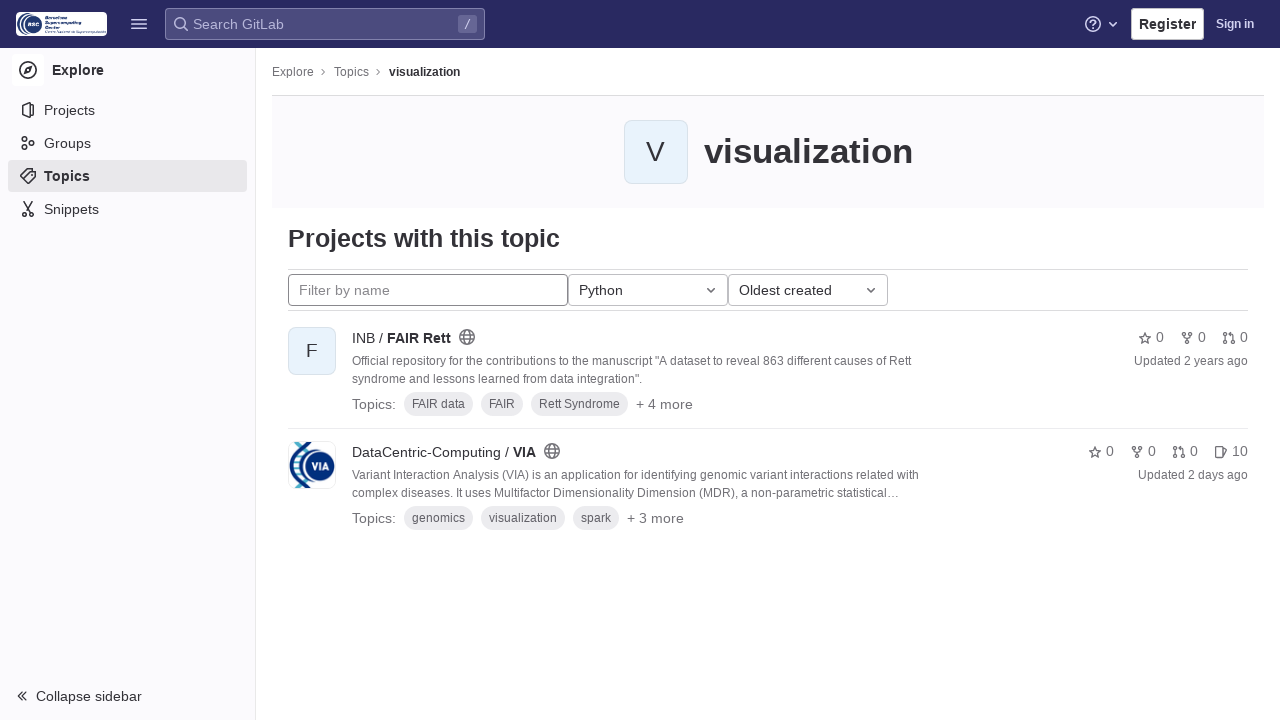

--- FILE ---
content_type: text/javascript; charset=utf-8
request_url: https://gitlab.bsc.es/assets/webpack/pages.explore.projects.d10e3b68.chunk.js
body_size: 1003
content:
(this.webpackJsonp=this.webpackJsonp||[]).push([[620],{"3HUc":function(t,e,i){"use strict";i.r(e),new(i("CFSk").a)},60:function(t,e,i){i("uGLJ"),t.exports=i("3HUc")},"B9/P":function(t,e,i){"use strict";i.d(e,"a",(function(){return c}));var s=i("4pZC"),n=i.n(s),r=(i("WmlO"),i("3R5X"),i("W9Nl"),i("6oy4")),l=i.n(r),o=i("mphk");class c{constructor(t,e,i){let s=arguments.length>3&&void 0!==arguments[3]?arguments[3]:"filter_groups";this.filterForm=t,this.listFilterElement=e,this.listHolderElement=i,this.filterInputField=s,this.isBusy=!1}getFilterEndpoint(){return this.getPagePath()}getPagePath(){const t=this.filterForm.getAttribute("action"),e=l()(this.filterForm).serialize();return`${t}${t.indexOf("?")>0?"&":"?"}${e}`}initSearch(){this.debounceFilter=n()(this.onFilterInput.bind(this),500),this.unbindEvents(),this.bindEvents()}onFilterInput(){const t={},e=l()(this.filterForm).find(`[name="${this.filterInputField}"]`).val();e&&(t[this.filterInputField]=e),this.filterResults(t),this.setDefaultFilterOption&&this.setDefaultFilterOption()}bindEvents(){this.listFilterElement.addEventListener("input",this.debounceFilter)}unbindEvents(){this.listFilterElement.removeEventListener("input",this.debounceFilter)}filterResults(t){var e=this;return!this.isBusy&&(l()(this.listHolderElement).addClass("gl-opacity-5"),this.isBusy=!0,o.a.get(this.getFilterEndpoint(),{params:t}).then((function(i){e.onFilterSuccess(i,t),e.onFilterComplete()})).catch((function(){return e.onFilterComplete()})))}onFilterSuccess(t,e){t.data.html&&(this.listHolderElement.innerHTML=t.data.html);const i=this.getPagePath(e);return window.history.replaceState({page:i},document.title,i)}onFilterComplete(){this.isBusy=!1,l()(this.listHolderElement).removeClass("gl-opacity-5")}}},CFSk:function(t,e,i){"use strict";i.d(e,"a",(function(){return r}));var s=i("B9/P");class n extends s.a{getFilterEndpoint(){return this.getPagePath().replace("/projects?","/projects.json?")}}class r{constructor(){const t=document.querySelector("form#project-filter-form"),e=document.querySelector(".js-projects-list-filter"),i=document.querySelector(".js-projects-list-holder");if(t&&e&&i){new n(t,e,i).initSearch()}}}}},[[60,1,0]]]);
//# sourceMappingURL=pages.explore.projects.d10e3b68.chunk.js.map